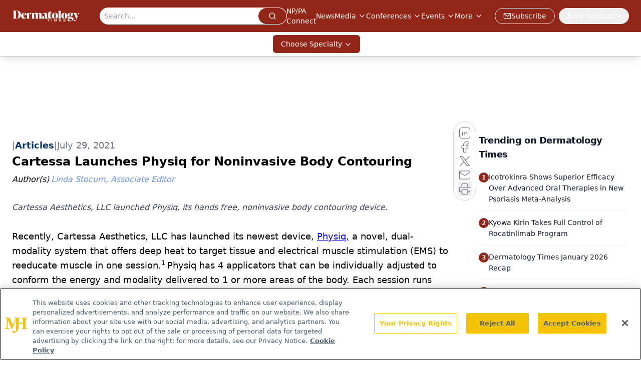

--- FILE ---
content_type: text/html; charset=utf-8
request_url: https://www.google.com/recaptcha/api2/aframe
body_size: 183
content:
<!DOCTYPE HTML><html><head><meta http-equiv="content-type" content="text/html; charset=UTF-8"></head><body><script nonce="mrtX8JHmBxLhb63Gez3Cmg">/** Anti-fraud and anti-abuse applications only. See google.com/recaptcha */ try{var clients={'sodar':'https://pagead2.googlesyndication.com/pagead/sodar?'};window.addEventListener("message",function(a){try{if(a.source===window.parent){var b=JSON.parse(a.data);var c=clients[b['id']];if(c){var d=document.createElement('img');d.src=c+b['params']+'&rc='+(localStorage.getItem("rc::a")?sessionStorage.getItem("rc::b"):"");window.document.body.appendChild(d);sessionStorage.setItem("rc::e",parseInt(sessionStorage.getItem("rc::e")||0)+1);localStorage.setItem("rc::h",'1770066789736');}}}catch(b){}});window.parent.postMessage("_grecaptcha_ready", "*");}catch(b){}</script></body></html>

--- FILE ---
content_type: application/javascript; charset=utf-8
request_url: https://www.dermatologytimes.com/_astro/FormManagerPlugin.BGqvbtms.js
body_size: 805
content:
import{j as u}from"./jsx-runtime.D3GSbgeI.js";import{r as t}from"./index.HXEJb8BZ.js";import{u as y}from"./use-sanity-client.CNcBmoDP.js";import{u as L}from"./useAuthStore.BnPPaOOT.js";import"./AuthCallback.Dl1HrYmK.js";import"./index.yBjzXJbu.js";import"./_commonjsHelpers.D6-XlEtG.js";import"./use-create-sanity-client.BUph3mfE.js";import"./index.browser.xqmeRVLq.js";import"./preload-helper.BlTxHScW.js";import"./tslib.es6.DCgJAGIv.js";import"./authStore.CpKqn5P1.js";const h="https://forms.mjhlifesciences.com",M="1050px",x=768,_=100;function F(e){const s=new URLSearchParams(window.location.search).toString();return s?`${e}?${s}`:e}function R(e,r){const s=`${h}/v2/${e}/${r}`;return F(s)}const q=({value:e})=>{const[r,s]=t.useState(null),[b,I]=t.useState(!1),m=t.useRef(null),a=y(),{profile:c}=L({brandSpecific:!0,onlyCurrentBrand:!0}),i=e?.formReference?._ref,p=parseInt(e?.formHeight||M,10),l=b?`${p+_}px`:`${p}px`;t.useEffect(()=>{const n=()=>I(window.innerWidth<x);return n(),window.addEventListener("resize",n),()=>window.removeEventListener("resize",n)},[]);const f=t.useCallback(()=>{!c?.cognitoUserId||!m.current?.contentWindow||m.current.contentWindow.postMessage({cognitoID:c.cognitoUserId,email:c.common?.email},h)},[c]);t.useEffect(()=>{if(!a||!i)return;const n=a.config().dataset;if(!n)return;const d=R(n,i);s(d)},[a,i]),t.useEffect(()=>{if(!a||!i)return;const n=a.config().dataset;let d=!1,w=!1;const g=o=>{(o.origin.includes("localhost:4321")||o.origin.includes("forms.mjhlifesciences.com"))&&(o.data?.redirect&&o.data?.url&&(window.location.href=o.data.url),o.data?.formStarted&&(d=!0),o.data?.formSubmitted&&(w=!0),o.data?.requestCognitoID&&f())},E=()=>{d&&!w&&typeof window?.analytics<"u"&&window.analytics.track("Form Abandoned",{formID:i,dataset:n,page:window.location.href})};return window.addEventListener("message",g),window.addEventListener("beforeunload",E),()=>{window.removeEventListener("message",g),window.removeEventListener("beforeunload",E)}},[a,i,f]),t.useEffect(()=>{r&&f()},[c,r,f]);const S=t.useMemo(()=>r?u.jsx("iframe",{ref:m,id:e._key,src:r,className:"w-full",style:{height:l}}):null,[r,e._key,l]);return i?u.jsxs("div",{style:{minHeight:l},children:[S,u.jsx("noscript",{children:"Please enable Javascript"})]}):null};export{q as default};


--- FILE ---
content_type: text/plain; charset=utf-8
request_url: https://fp.dermatologytimes.com/NLwY/aJbWmg/g1o?q=vnFC4dZv8NpwPrIAgVP2
body_size: -57
content:
UFBRy71nR5hHe5QJ2pJR0eQtgOzHgoRgW6xGOrLJIaBSi6dJ9VlHfUPcaDwTf5t2jOViQCYVmyaitTNU39r2NHr+bC76HA==

--- FILE ---
content_type: text/javascript
request_url: https://res.lassomarketing.io/scripts/lasso-imp-id-min.js
body_size: 968
content:
(function(_0x4c34b6,_0x536f6c){var _0x4d76d8=_0x53f5,_0x11db6a=_0x4c34b6();while(!![]){try{var _0xb1f85a=parseInt(_0x4d76d8(0x1d8))/0x1+parseInt(_0x4d76d8(0x1d5))/0x2+parseInt(_0x4d76d8(0x1d4))/0x3*(-parseInt(_0x4d76d8(0x1d3))/0x4)+parseInt(_0x4d76d8(0x1d7))/0x5+parseInt(_0x4d76d8(0x1d9))/0x6+-parseInt(_0x4d76d8(0x1db))/0x7+-parseInt(_0x4d76d8(0x1da))/0x8*(parseInt(_0x4d76d8(0x1d6))/0x9);if(_0xb1f85a===_0x536f6c)break;else _0x11db6a['push'](_0x11db6a['shift']());}catch(_0x176e70){_0x11db6a['push'](_0x11db6a['shift']());}}}(_0x2f23,0x4147d));function _0x2f23(){var _0x3dc1d1=['getRandomValues','toString','36sDIBOa','165897gAwqbz','793694lQIOAS','9jIDeVe','2011880VicSAs','282542oIADIr','206466OlMini','1252568okdILe','1361675lDMIvK'];_0x2f23=function(){return _0x3dc1d1;};return _0x2f23();}function _0x53f5(_0x5cf8a6,_0x46d6c4){var _0x2f23c1=_0x2f23();return _0x53f5=function(_0x53f5ea,_0x455adb){_0x53f5ea=_0x53f5ea-0x1d2;var _0x24b1c3=_0x2f23c1[_0x53f5ea];return _0x24b1c3;},_0x53f5(_0x5cf8a6,_0x46d6c4);}function lassoImpID(){var _0x2e4782=_0x53f5;return([0x989680]+-0x3e8+-0xfa0+-0x1f40+-0x174876e800)['replace'](/[018]/g,_0x37f1b4=>(_0x37f1b4^crypto[_0x2e4782(0x1dc)](new Uint8Array(0x1))[0x0]&0xf>>_0x37f1b4/0x4)[_0x2e4782(0x1d2)](0x10));}


--- FILE ---
content_type: application/javascript
request_url: https://api.lightboxcdn.com/z9gd/43385/www.dermatologytimes.com/jsonp/z?cb=1770066780633&dre=l&callback=jQuery112404286325173892154_1770066780619&_=1770066780620
body_size: 1019
content:
jQuery112404286325173892154_1770066780619({"success":true,"dre":"l","response":"[base64].ack7W2mQIbGDaQ2H7Ov3UgQNHssnYLgfY4UET4EuVzvskfNwAJEAAF8cDQfBslwZBq2rDMyzLAsQBQRAkFUMEwWkPNczBDNpGrSswUAoA"});